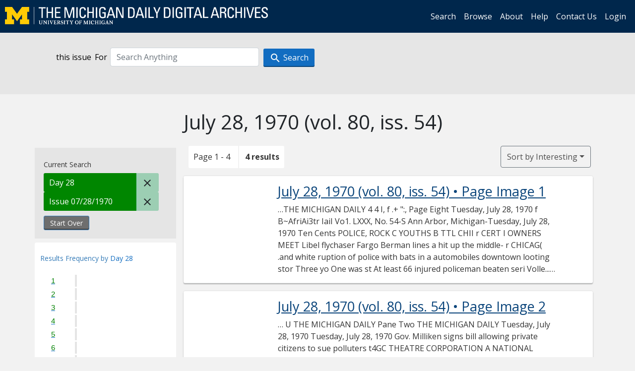

--- FILE ---
content_type: text/html; charset=utf-8
request_url: https://digital.bentley.umich.edu/midaily/search?f%5Bdate_issued_dd_ti%5D%5B%5D=28&f%5Bissue_identifier%5D%5B%5D=mdp.39015071754605-1970-07-28-1&sort=relevance
body_size: 6379
content:
<!DOCTYPE html>
<html lang="en" class="no-js">
  <head>
    <meta charset="utf-8">
    <meta http-equiv="Content-Type" content="text/html; charset=utf-8">

    <!-- Mobile viewport optimization h5bp.com/ad -->
    <meta name="HandheldFriendly" content="True">
    <meta name="viewport" content="width=device-width,initial-scale=1.0">
    
    <!-- Internet Explorer use the highest version available -->
    <meta http-equiv="X-UA-Compatible" content="IE=edge">

    <!-- Mobile IE allows us to activate ClearType technology for smoothing fonts for easy reading -->
    <!--[if IEMobile]>
      <meta http-equiv="cleartype" content="on">
    <![endif]-->

    <title>Day: 28 / Issue: mdp.39015071754605-1970-07-28-1 - Michigan Daily Digital Archives - Search Results</title>
    <link rel="icon" type="image/x-icon" href="/assets/favicon-06b0ea96dea0d0e5709c1ccef65ee98f6f9ee8eeb905f9bbcfcf386834c38d1a.ico" />
    <link rel="stylesheet" href="/assets/application-9b180a90bafde13c49d0fa6d3ff721feaed3d25a6d25087304d9a6b4df9e1053.css" media="all" />
    <script src="/assets/application-0aa47976aed52750af4366be76e74a1d988e2dcc6a3675f15dc5acb94c4d7957.js"></script>

    <meta name="csrf-param" content="authenticity_token" />
<meta name="csrf-token" content="72t1UjYHaSrz5xCkE9vPExWsuG14EPSReJNuBQ4Q76xemFF2NSS5RxDP8g1-ohRbpmWjRC3YfFfpXXllUGzgsQ" />
    
      <link rel="repository" href="https://quod.lib.umich.edu/cgi/i/image/api/" />
  <link rel="alternate" type="application/rss+xml" title="RSS for results" href="/midaily/search.rss?f%5Bdate_issued_dd_ti%5D%5B%5D=28&amp;f%5Bissue_identifier%5D%5B%5D=mdp.39015071754605-1970-07-28-1&amp;sort=relevance" />
  <link rel="alternate" type="application/atom+xml" title="Atom for results" href="/midaily/search.atom?f%5Bdate_issued_dd_ti%5D%5B%5D=28&amp;f%5Bissue_identifier%5D%5B%5D=mdp.39015071754605-1970-07-28-1&amp;sort=relevance" />


    <!-- Le HTML5 shim, for IE6-8 support of HTML5 elements -->
    <!--[if lt IE 9]>
      <script src="//html5shim.googlecode.com/svn/trunk/html5.js"></script>
    <![endif]-->

    <link href="https://fonts.googleapis.com/css?family=Open+Sans:400,700" rel="stylesheet">

    <script>(function(w,d,s,l,i){w[l]=w[l]||[];w[l].push({'gtm.start':
    new Date().getTime(),event:'gtm.js'});var f=d.getElementsByTagName(s)[0],
    j=d.createElement(s),dl=l!='dataLayer'?'&l='+l:'';j.async=true;j.src=
    'https://www.googletagmanager.com/gtm.js?id='+i+dl;f.parentNode.insertBefore(j,f);
    })(window,document,'script','dataLayer','GTM-WBJ7G26');</script>

  </head>
  <body class="blacklight-catalog blacklight-catalog-index" >

    <nav class="navbar navbar-expand-lg navbar-dark align-items-center" id="header-navbar" style="gap: 1rem;">
  <div class="d-flex flex-column flex-lg-row flex-grow-1" data-class="collapse navbar-collapse">
    <a class="navbar-brand" href="https://digital.bentley.umich.edu/midaily"><img alt="The Michigan Daily Digital Archives" height="35" style="margin-top: -8px" src="/assets/The-Michigan-Daily-Digital-Archive-Header-Graphic-97ff19d10db46c81cc6a22da618a557b5a6fcd4d8ec404269d7ae0e05aee4546.png" /></a>
      <ul id="skip">
    <li><a href="#content">Skip to results</a></li>
    <li><a href="#search-navbar">Skip to search form</a></li>
    <li><a href="#sidebar">Skip to search results filters</a></li>
</ul>


    <div class="collapse navbar-collapse justify-content-end" id="user-util-collapse">
        <ul class="navbar-nav flex-direction-row justify-content-end">
    <li class="nav-item"><a class="nav-link" href="/midaily/search">Search</a></li>

    <li class="nav-item"><a class="nav-link" href="/midaily/browse">Browse</a></li>
    <li class="nav-item"><a class="nav-link" href="/midaily/donors">About</a></li>
    <li class="nav-item"><a class="nav-link" href="/midaily/how_to_search">Help</a></li>
    <li class="nav-item"><a class="nav-link" href="https://umich.qualtrics.com/jfe/form/SV_8qx7Ino9hw7LSQu?publication=midaily" referrerpolicy="unsafe-url">Contact Us</a></li>

        <li class="nav-item">
          <a class="nav-link" href="/login_info">Login</a>
        </li>

  </ul>

    </div>
  </div>
  <button class="navbar-toggler align-self-start" type="button" data-toggle="collapse" data-target="#user-util-collapse" aria-controls="navbarTogglerDemo01" aria-expanded="false" aria-label="Toggle navigation">
    <span class="navbar-toggler-icon"></span>
  </button>
</nav>




  <div id="search-navbar" class="navbar navbar-default p-0" role="navigation">
    
<div class="container-fluid site-search" aria-live="polite">
  <div class="row">
    <form role="search" class="form-horizontal site-search-form" action="https://digital.bentley.umich.edu/midaily/search" accept-charset="UTF-8" method="get">
      <input type="hidden" name="f[date_issued_dd_ti][]" value="28" autocomplete="off" />
<input type="hidden" name="f[issue_identifier][]" value="mdp.39015071754605-1970-07-28-1" autocomplete="off" />
<input type="hidden" name="sort" value="relevance" autocomplete="off" />
<input type="hidden" name="publication" value="midaily" autocomplete="off" />      
      <input type="hidden" name="search_field" id="search_field" value="all_fields" autocomplete="off" />
      <div class="form-group">
        <div class="col-xs-12">
            <span>this issue</span>
          <span class="q-block">
            <label for="q" class="control-label search-label for-label">For</label>
            <input type="text" name="q" id="q" placeholder="Search Anything" class="form-control" />
            <!-- <button class="btn btn-primary btn-lg">Search </button> -->
            <button type="submit" class="btn btn-action btn-primary" xid="search">
              <span class="icon_search icon_16px"></span>
              <span class="hidden icon_rotate_right icon_16px glyphicon-refresh-animate"></span> 
              <span class="submit-search-text">Search</span>
            </button>
          </span>
        </div>
      </div>
</form>  </div>
</div>


  </div>


    <div id="blacklight-modal" class="modal fade" tabindex="-1" role="dialog" aria-hidden="true" data-turbo="false">
  <div class="modal-dialog modal-lg" role="document">
    <div class="modal-content">
    </div>
  </div>
</div>


    <main class="py-3">
        <div class="container">

        <div class="row">
          <div class="col-md-9 offset-md-3 col-sm-8 offset-sm-4 col-xs-12 mt-3">
            <h1>    July 28, 1970<span class='hidden-xs'> (vol. 80, iss. 54)</span>
</h1>
          </div>
        </div>

      <div class="row">
        



<div id="sidebar" class="col-md-3 col-sm-4 col-xs-12">
    <div id="appliedParams" class="clearfix constraints-container">
    <span class="constraints-label">Current Search</span>

    
<span class="btn-group appliedFilter constraint filter filter-date_issued_dd_ti">
  <span class="constraint-value btn btn-sm btn-default btn-disabled">
      <span class="filterName">Day</span>
        <span class="filterValue" title="28">28</span>
  </span>

    <a class="btn btn-default btn-sm remove remove-param" href="/midaily/search?f%5Bissue_identifier%5D%5B%5D=mdp.39015071754605-1970-07-28-1&amp;sort=relevance"><span class="icon_close icon_16px"></span><span class="sr-only">Remove constraint Day: 28</span></a>
</span>

<span class="btn-group appliedFilter constraint filter filter-issue_identifier">
  <span class="constraint-value btn btn-sm btn-default btn-disabled">
      <span class="filterName">Issue</span>
          07/28/1970
  </span>

    <a class="btn btn-default btn-sm remove remove-param" href="/midaily/search?f%5Bdate_issued_dd_ti%5D%5B%5D=28&amp;sort=relevance"><span class="icon_close icon_16px"></span><span class="sr-only">Remove constraint Issue: mdp.39015071754605-1970-07-28-1</span></a>
</span>
    <div>
      <a class="catalog_startOverLink btn btn-text" id="startOverLink" href="/midaily/search">Start Over</a>
    </div>
  </div>      
 

  <div id="searchGraph" class="clearfix">
    <h2 class="sr-only">Explore by Day 28</h2>
    <span 
    id="graph_data" 
    class="hidden" 
    data-chart-title="Day 28" 
    data-highest-col="4" 
    data-lowest-col="4"      
    data-facet-key="date_issued_dd_ti"      
    data-col-names="1, 2, 3, 4, 5, 6, 7, 8, 9, 10, 11, 12, 13, 14, 15, 16, 17, 18, 19, 20, 21, 22, 23, 24, 25, 26, 27, 28, 29, 30, 31" 
    data-col-values="0, 0, 0, 0, 0, 0, 0, 0, 0, 0, 0, 0, 0, 0, 0, 0, 0, 0, 0, 0, 0, 0, 0, 0, 0, 0, 0, 4, 0, 0, 0"  
    data-col-links="#, #, #, #, #, #, #, #, #, #, #, #, #, #, #, #, #, #, #, #, #, #, #, #, #, #, #, /midaily/search?f%5Bissue_identifier%5D%5B%5D=mdp.39015071754605-1970-07-28-1&amp;sort=relevance, #, #, #" 
    ></span>
    
  <h3><span class="result-requency-by">Results Frequency by </span><span class="result-frequency-by-range">Day 28</span></h3>
  <div id="hit_chart_frame">
    <span id="y-axis-title">Date Range</span>
    <span id="x-axis-title">Pages with Results</span>
    <!-- line bar -->
  </div>
    <span id="hit_instructions">The graph is meant to give a relative scale of results. Hover over labels to see number of results.</span>
</div>
    <div id="facets" class="facets sidenav facets-toggleable-md">
  <div class="facets-header">
    <h2 class="facets-heading">Filter by Date Range Facet</h2>

    <button class="navbar-toggler navbar-toggler-right" type="button" data-toggle="collapse" data-target="#facet-panel-collapse" data-bs-toggle="collapse" data-bs-target="#facet-panel-collapse" aria-controls="facet-panel-collapse" aria-expanded="false" aria-label="Toggle facets">
      <span class="navbar-toggler-icon"></span>
</button>  </div>

  <div id="facet-panel-collapse" class="facets-collapse collapse">
      <div class="card facet-limit blacklight-issue_sequence_field ">
  <h3 class="card-header p-0 facet-field-heading" id="facet-issue_sequence_field-header">
    <button
      type="button"
      class="btn w-100 d-block btn-block p-2 text-start text-left collapse-toggle "
      data-toggle="collapse"
      data-bs-toggle="collapse"
      data-target="#facet-issue_sequence_field"
      data-bs-target="#facet-issue_sequence_field"
      aria-expanded="true"
      arial-controls="facet-issue_sequence_field"
    >
          On Page

    </button>
  </h3>
  <div id="facet-issue_sequence_field" role="region" aria-labelledby="facet-issue_sequence_field-header" class="panel-collapse facet-content collapse show">
    <div class="card-body">
              
    <ul class="facet-values list-unstyled">
      <li><span class="facet-label"><a class="facet-select" rel="nofollow" href="/midaily/search?f%5Bdate_issued_dd_ti%5D%5B%5D=28&amp;f%5Bissue_identifier%5D%5B%5D=mdp.39015071754605-1970-07-28-1&amp;f%5Bissue_sequence_field%5D%5B%5D=issue_sequence_1&amp;sort=relevance">Front Page</a></span><span title="Number of records" class="facet-count">1</span></li>
    </ul>




    </div>
  </div>
</div>

<div class="card facet-limit blacklight-date_issued_yyyy10_ti ">
  <h3 class="card-header p-0 facet-field-heading" id="facet-date_issued_yyyy10_ti-header">
    <button
      type="button"
      class="btn w-100 d-block btn-block p-2 text-start text-left collapse-toggle "
      data-toggle="collapse"
      data-bs-toggle="collapse"
      data-target="#facet-date_issued_yyyy10_ti"
      data-bs-target="#facet-date_issued_yyyy10_ti"
      aria-expanded="true"
      arial-controls="facet-date_issued_yyyy10_ti"
    >
          Decade

    </button>
  </h3>
  <div id="facet-date_issued_yyyy10_ti" role="region" aria-labelledby="facet-date_issued_yyyy10_ti-header" class="panel-collapse facet-content collapse show">
    <div class="card-body">
              
    <ul class="facet-values list-unstyled">
      <li><span class="facet-label"><a class="facet-select" rel="nofollow" href="/midaily/search?f%5Bdate_issued_dd_ti%5D%5B%5D=28&amp;f%5Bdate_issued_yyyy10_ti%5D%5B%5D=1970&amp;f%5Bissue_identifier%5D%5B%5D=mdp.39015071754605-1970-07-28-1&amp;sort=relevance">1970</a></span><span title="Number of records" class="facet-count">4</span></li>
    </ul>




    </div>
  </div>
</div>

<div class="card facet-limit blacklight-date_issued_yyyy_ti ">
  <h3 class="card-header p-0 facet-field-heading" id="facet-date_issued_yyyy_ti-header">
    <button
      type="button"
      class="btn w-100 d-block btn-block p-2 text-start text-left collapse-toggle collapsed"
      data-toggle="collapse"
      data-bs-toggle="collapse"
      data-target="#facet-date_issued_yyyy_ti"
      data-bs-target="#facet-date_issued_yyyy_ti"
      aria-expanded="false"
      arial-controls="facet-date_issued_yyyy_ti"
    >
          Year

    </button>
  </h3>
  <div id="facet-date_issued_yyyy_ti" role="region" aria-labelledby="facet-date_issued_yyyy_ti-header" class="panel-collapse facet-content collapse ">
    <div class="card-body">
              
    <ul class="facet-values list-unstyled">
      <li><span class="facet-label"><a class="facet-select" rel="nofollow" href="/midaily/search?f%5Bdate_issued_dd_ti%5D%5B%5D=28&amp;f%5Bdate_issued_yyyy_ti%5D%5B%5D=1970&amp;f%5Bissue_identifier%5D%5B%5D=mdp.39015071754605-1970-07-28-1&amp;sort=relevance">1970</a></span><span title="Number of records" class="facet-count">4</span></li>
    </ul>




    </div>
  </div>
</div>

<div class="card facet-limit blacklight-date_issued_mm_ti ">
  <h3 class="card-header p-0 facet-field-heading" id="facet-date_issued_mm_ti-header">
    <button
      type="button"
      class="btn w-100 d-block btn-block p-2 text-start text-left collapse-toggle collapsed"
      data-toggle="collapse"
      data-bs-toggle="collapse"
      data-target="#facet-date_issued_mm_ti"
      data-bs-target="#facet-date_issued_mm_ti"
      aria-expanded="false"
      arial-controls="facet-date_issued_mm_ti"
    >
          Month

    </button>
  </h3>
  <div id="facet-date_issued_mm_ti" role="region" aria-labelledby="facet-date_issued_mm_ti-header" class="panel-collapse facet-content collapse ">
    <div class="card-body">
              
    <ul class="facet-values list-unstyled">
      <li><span class="facet-label"><a class="facet-select" rel="nofollow" href="/midaily/search?f%5Bdate_issued_dd_ti%5D%5B%5D=28&amp;f%5Bdate_issued_mm_ti%5D%5B%5D=7&amp;f%5Bissue_identifier%5D%5B%5D=mdp.39015071754605-1970-07-28-1&amp;sort=relevance">July</a></span><span title="Number of records" class="facet-count">4</span></li>
    </ul>




    </div>
  </div>
</div>

<div class="card facet-limit blacklight-date_issued_dd_ti facet-limit-active">
  <h3 class="card-header p-0 facet-field-heading" id="facet-date_issued_dd_ti-header">
    <button
      type="button"
      class="btn w-100 d-block btn-block p-2 text-start text-left collapse-toggle "
      data-toggle="collapse"
      data-bs-toggle="collapse"
      data-target="#facet-date_issued_dd_ti"
      data-bs-target="#facet-date_issued_dd_ti"
      aria-expanded="true"
      arial-controls="facet-date_issued_dd_ti"
    >
          Day

    </button>
  </h3>
  <div id="facet-date_issued_dd_ti" role="region" aria-labelledby="facet-date_issued_dd_ti-header" class="panel-collapse facet-content collapse show">
    <div class="card-body">
              
    <ul class="facet-values list-unstyled">
      <li><span class="facet-label"><span class="selected">28</span><a class="remove" href="/midaily/search?f%5Bissue_identifier%5D%5B%5D=mdp.39015071754605-1970-07-28-1&amp;sort=relevance"><span class="fa fa-close"></span><span class="sr-only">remove facet limit 28</span></a></span><span title="Number of records" class="selected facet-count">4</span></li>
    </ul>




    </div>
  </div>
</div>

</div></div>


</div>

<div id="content" class="col-md-9 col-sm-8 col-xs-12 activate-highlighting">
  
    <h2 class="sr-only top-content-title"><span class="translation_missing" title="translation missing: en.blacklight.search.search_results_header">Search Results Header</span></h2>






<div id="sortAndPerPage">
  <section class="pagination">
      <div class="page_links">
      <span class="page_entries">
        <span class="pages-box">Page 1 - 4</span> <span class="results-box hidden-xs">4 results</span>
      </span>
    </div> 

</section>

  <div class="search-widgets">
        <div id="sort-dropdown" class="btn-group sort-dropdown">
  <button name="button" type="submit" class="btn btn-outline-secondary dropdown-toggle" aria-expanded="false" data-toggle="dropdown" data-bs-toggle="dropdown">Sort<span class="d-none d-sm-inline"> by Interesting</span><span class="caret"></span></button>

  <div class="dropdown-menu" role="menu">
      <a class="dropdown-item active" role="menuitem" aria-current="page" href="/midaily/search?f%5Bdate_issued_dd_ti%5D%5B%5D=28&amp;f%5Bissue_identifier%5D%5B%5D=mdp.39015071754605-1970-07-28-1&amp;sort=relevance">Interesting</a>
      <a class="dropdown-item " role="menuitem" href="/midaily/search?f%5Bdate_issued_dd_ti%5D%5B%5D=28&amp;f%5Bissue_identifier%5D%5B%5D=mdp.39015071754605-1970-07-28-1&amp;sort=date_issued_dt+desc%2C+issue_no_t_sort+asc%2C+issue_sequence+asc">Latest Date</a>
      <a class="dropdown-item " role="menuitem" href="/midaily/search?f%5Bdate_issued_dd_ti%5D%5B%5D=28&amp;f%5Bissue_identifier%5D%5B%5D=mdp.39015071754605-1970-07-28-1&amp;sort=date_issued_dt+asc%2C+issue_no_t_sort+asc%2C+issue_sequence+asc">Earliest Date</a>
  </div>
</div>



</div>
</div>

<h2 class="sr-only">Search Results</h2>

  <div id="documents" class="documents-list container-fluid">
  <article class="row document" data-words="[]" data-identifier="bhl_midaily:mdp.39015071754605-00000273:WORDS00000273">
    <span class="row-thumbnail" aria-hidden="true" tabindex="-1">
        <a tabindex="-1" class="thumbnail loading" data-min-width="150" data-min-height="111" aria-describedby="_mdp.39015071754605-00000273" href="/midaily/mdp.39015071754605/273"><img data-src="https://quod.lib.umich.edu/cgi/i/image/api/tile/bhl_midaily:mdp.39015071754605-00000273:IMG00000273/full/150,/0/default.jpg" tabindex="-1" aria-hidden="true" alt="image of July 28, 1970 - number 1" /></a>
    </span>
    <div class="row-article-text">
        <a href="/midaily/mdp.39015071754605/273">
    <h3 id="_mdp.39015071754605-00000273">
        July 28, 1970
        <span class="subtitle">
            (vol. 80, iss. 54)
            &#8226; Page Image 1</span>
    </h3>
</a>

<p>&#8230;THE MICHIGAN DAILY  4  4 I, f  .+ ":,  Page Eight  Tuesday, July 28, 1970  f  B~AfriAi3tr  IaiI  Vo1. LXXX, No. 54-S Ann Arbor, Michigan-Tuesday, July 28, 1970 Ten Cents  POLICE, ROCK C  YOUTHS  B  TTL CHII  r  CERT  I  OWNERS MEET  Libel flychaser Fargo Berman lines a hit up the middle- r  CHICAG( .and white ruption of police with bats in a automobiles downtown looting stor Three yo One was st At least 66 injured policeman beaten seri Volle...&#8230;</p>

    </div>

</article>
    <article class="row document" data-words="[]" data-identifier="bhl_midaily:mdp.39015071754605-00000274:WORDS00000274">
    <span class="row-thumbnail" aria-hidden="true" tabindex="-1">
        <a tabindex="-1" class="thumbnail loading" data-min-width="150" data-min-height="110" aria-describedby="_mdp.39015071754605-00000274" href="/midaily/mdp.39015071754605/274"><img data-src="https://quod.lib.umich.edu/cgi/i/image/api/tile/bhl_midaily:mdp.39015071754605-00000274:IMG00000274/full/150,/0/default.jpg" tabindex="-1" aria-hidden="true" alt="image of July 28, 1970 - number 2" /></a>
    </span>
    <div class="row-article-text">
        <a href="/midaily/mdp.39015071754605/274">
    <h3 id="_mdp.39015071754605-00000274">
        July 28, 1970
        <span class="subtitle">
            (vol. 80, iss. 54)
            &#8226; Page Image 2</span>
    </h3>
</a>

<p>&#8230;  U  THE MICHIGAN DAILY  Pane Two  THE MICHIGAN DAILY  Tuesday, July 28, 1970  Tuesday, July 28, 1970  Gov. Milliken signs bill allowing private citizens to sue polluters  t4GC THEATRE CORPORATION A NATIONAL GENERAL COMPANY( FORVILLAGE 375 No. MAPLE RD. 769.1300 MON.-FRI. 8:15 ONLY SAT.-SUN. 1:00-5:00-8:30  LANSING A Gov. Milli- ken signed yesterday a tough new antipollution law t h a t challenges t h e conservation- conscious to put up or s...&#8230;</p>

    </div>

</article>
    <article class="row document" data-words="[]" data-identifier="bhl_midaily:mdp.39015071754605-00000275:WORDS00000275">
    <span class="row-thumbnail" aria-hidden="true" tabindex="-1">
        <a tabindex="-1" class="thumbnail loading" data-min-width="150" data-min-height="110" aria-describedby="_mdp.39015071754605-00000275" href="/midaily/mdp.39015071754605/275"><img data-src="https://quod.lib.umich.edu/cgi/i/image/api/tile/bhl_midaily:mdp.39015071754605-00000275:IMG00000275/full/150,/0/default.jpg" tabindex="-1" aria-hidden="true" alt="image of July 28, 1970 - number 3" /></a>
    </span>
    <div class="row-article-text">
        <a href="/midaily/mdp.39015071754605/275">
    <h3 id="_mdp.39015071754605-00000275">
        July 28, 1970
        <span class="subtitle">
            (vol. 80, iss. 54)
            &#8226; Page Image 3</span>
    </h3>
</a>

<p>&#8230;Page Six  THE MICHIGAN DAILY  4  Tuesday, July 28, 1970  Tuesday, July 28, 1970  TM G A THE MICHIGAN DAILY  if  It*V4 it willvp r0 rte 4 iAIII+  news  briefs  4 g s  Vila 101*la* esof v.0 (kn**e mc43vetion it s tr# t gat T3;heLr Assoc ialed Pre°ss BRITAIN'S DOCK STRIKE entered its 13th day yesterday as a government-appointed board of inquiry issued a five-point settlement plan. As a basis for settlement of the strike, which has crippled th...&#8230;</p>

    </div>

</article>
    <article class="row document" data-words="[]" data-identifier="bhl_midaily:mdp.39015071754605-00000276:WORDS00000276">
    <span class="row-thumbnail" aria-hidden="true" tabindex="-1">
        <a tabindex="-1" class="thumbnail loading" data-min-width="150" data-min-height="203" aria-describedby="_mdp.39015071754605-00000276" href="/midaily/mdp.39015071754605/276"><img data-src="https://quod.lib.umich.edu/cgi/i/image/api/tile/bhl_midaily:mdp.39015071754605-00000276:IMG00000276/full/150,/0/default.jpg" tabindex="-1" aria-hidden="true" alt="image of July 28, 1970 - number 4" /></a>
    </span>
    <div class="row-article-text">
        <a href="/midaily/mdp.39015071754605/276">
    <h3 id="_mdp.39015071754605-00000276">
        July 28, 1970
        <span class="subtitle">
            (vol. 80, iss. 54)
            &#8226; Page Image 4</span>
    </h3>
</a>

<p>&#8230;m -I 0 m  o, olow . c  C+ 0C CDCD0 CD D c+ + 0 ,_, ~ rKi 4 uQc- p..02  to rACb SC 0"0 C CD a; ( po , 0  r-r r+. CD t a-4 p t 0 i t CD CD t r. 11 CD t (A  a , -. C 0 c1 . 00 Sop CDH  t S C aCD (A CD Qa  N 0 ",' z  CD(M I~C C ' oPi p N,4 C+. 0 ci 0 c-  C N.~ - I  c+3 CDC ' C) 1? - 0+O p ' m/ O S O Oa~ ,rr0 pt :: o S&lt; C t CD 0 n o FL4  0 '-1 0C pP0 C~-0 1* o C - CD I to2 0 1* P ID a-  r0 S t-4 Z pn '1 P «l 0 O 4 °a2 O - CD 0 CDk P 0 F} - 0o  ~Cp ...&#8230;</p>

    </div>

</article>
    
</div>





    <script>
      // have to loop through all these else not all the paragraphs are shaved?
      $(".row-article-text p").each(function() {
        $(this).shave(150);
      })
    </script>
</div>
<a id="back-to-top" href="#" class="btn btn-primary btn-lg back-to-top" 
  role="button" title="Back to Top" data-toggle="tooltip" data-placement="top">
  <i class="icon_keyboard_arrow_up icon_16px" aria-hidden="true"></i> <span class="back-to-top-text">Back to Top</span>
</a> 


      </div>

    </div>

    </main>

    <footer data-class="navbar ">
    <div class="navbar container-fluid">
        <ul class="navbar-nav">
            <li class="nav-item"><a class="nav-link" href="/midaily/how_to_search">Help</a></li>
            <li class="nav-item"><a class="nav-link" href="/midaily">Home</a></li>
        </ul>
    </div>
    <div class="container-fluid copyright">
        <div class="col-md-12 py-1 px-0">
            <p>
                <span>&copy; 2026 <a href="http://www.regents.umich.edu">Regents of the University of Michigan</a></span>
            </p>
        </div>
    </div>
</footer>


  </body>
</html>

